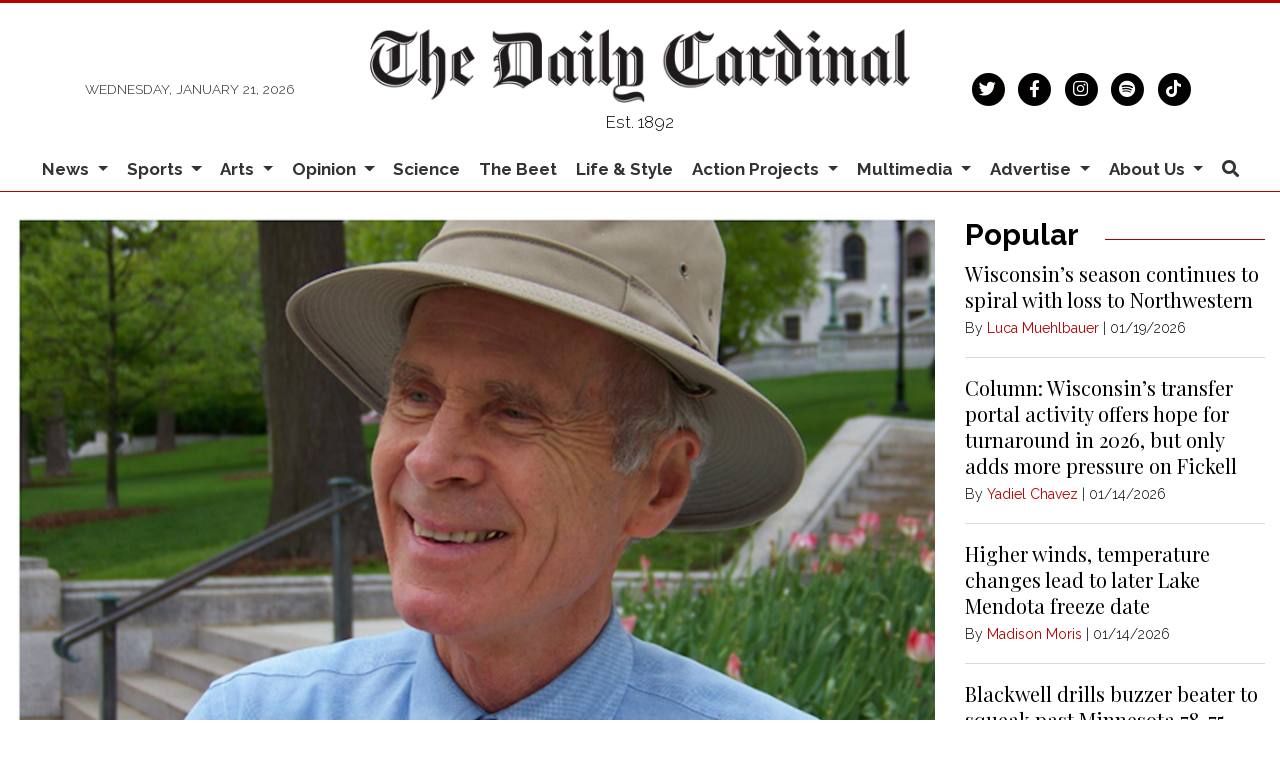

--- FILE ---
content_type: text/html; charset=UTF-8
request_url: https://www.dailycardinal.com/article/2022/09/amid-spotlight-on-secretary-of-state-races-doug-la-follette-talks-election-security-and-other-midterms-issues
body_size: 14485
content:
<!DOCTYPE html>
<html lang="en">
<!--
   _____ _   _                    _
  / ____| \ | |                  | |
 | (___ |  \| |_      _____  _ __| | _____
  \___ \| . ` \ \ /\ / / _ \| '__| |/ / __|
  ____) | |\  |\ V  V / (_) | |  |   <\__ \
 |_____/|_| \_| \_/\_/ \___/|_|  |_|\_\___/

SNworks - Solutions by The State News - http://getsnworks.com
-->
<head>
<meta charset="utf-8">
    <script type="text/javascript">var _sf_startpt=(new Date()).getTime();</script>

    <meta name="viewport" content="width=device-width">

    


                
<!-- CEO:STD-META -->


            	
                                                                        
    <title>Amid spotlight on secretary of state races, Doug La Follette talks election security, other midterms issues  - The Daily Cardinal</title>
<style>#__ceo-debug-message{display: none;}#__ceo-debug-message-open,#__ceo-debug-message-close{font-size: 18px;color: #333;text-decoration: none;position: absolute;top: 0;left: 10px;}#__ceo-debug-message-close{padding-right: 10px;}#__ceo-debug-message #__ceo-debug-message-open{display: none;}#__ceo-debug-message div{display: inline-block;}#__ceo-debug-message.message-collapse{width: 50px;}#__ceo-debug-message.message-collapse div{display: none;}#__ceo-debug-message.message-collapse #__ceo-debug-message-close{display: none;}#__ceo-debug-message.message-collapse #__ceo-debug-message-open{display: inline !important;}.__ceo-poll label{display: block;}ul.__ceo-poll{padding: 0;}.__ceo-poll li{list-style-type: none;margin: 0;margin-bottom: 5px;}.__ceo-poll [name="verify"]{opacity: 0.001;}.__ceo-poll .__ceo-poll-result{max-width: 100%;border-radius: 3px;background: #fff;position: relative;padding: 2px 0;}.__ceo-poll span{z-index: 10;padding-left: 4px;}.__ceo-poll .__ceo-poll-fill{padding: 2px 4px;z-index: 5;top: 0;background: #4b9cd3;color: #fff;border-radius: 3px;position: absolute;overflow: hidden;}.__ceo-flex-container{display: flex;}.__ceo-flex-container .__ceo-flex-col{flex-grow: 1;}.__ceo-table{margin: 10px 0;}.__ceo-table td{border: 1px solid #333;padding: 0 10px;}.text-align-center{text-align: center;}.text-align-right{text-align: right;}.text-align-left{text-align: left;}.__ceo-text-right:empty{margin-bottom: 1em;}article:not(.arx-content) .btn{font-weight: 700;}article:not(.arx-content) .float-left.embedded-media{padding: 0px 15px 15px 0px;}article:not(.arx-content) .align-center{text-align: center;}article:not(.arx-content) .align-right{text-align: right;}article:not(.arx-content) .align-left{text-align: left;}article:not(.arx-content) table{background-color: #f1f1f1;border-radius: 3px;width: 100%;border-collapse: collapse;border-spacing: 0;margin-bottom: 1.5rem;caption-side: bottom;}article:not(.arx-content) table th{text-align: left;padding: 0.5rem;border-bottom: 1px solid #ccc;}article:not(.arx-content) table td{padding: 0.5rem;border-bottom: 1px solid #ccc;}article:not(.arx-content) figure:not(.embedded-media)> figcaption{font-size: 0.8rem;margin-top: 0.5rem;line-height: 1rem;}</style>

    <meta name="description" content="With&#x20;secretary&#x20;of&#x20;state&#x20;elections&#x20;taking&#x20;center&#x20;stage&#x20;thanks&#x20;to&#x20;former&#x20;President&#x20;Donald&#x20;Trump&#x2019;s&#x20;unfounded&#x20;claims&#x20;of&#x20;voter&#x20;fraud&#x20;during&#x20;the&#x20;2020&#x20;elections,&#x20;the&#x20;once-sleepy&#x20;state&#x20;race&#x20;is&#x20;hotly&#x20;contested&#x20;this&#x20;fall.">

                <meta name="twitter:site" content="@@dailycardinal">     
        <meta property="og:url" content="https://www.dailycardinal.com/article/2022/09/amid-spotlight-on-secretary-of-state-races-doug-la-follette-talks-election-security-and-other-midterms-issues">     <meta property="og:type" content="article">
    <meta property="og:site_name" content="Amid&#x20;spotlight&#x20;on&#x20;secretary&#x20;of&#x20;state&#x20;races,&#x20;Doug&#x20;La&#x20;Follette&#x20;talks&#x20;election&#x20;security,&#x20;other&#x20;midterms&#x20;issues&#x20;&#x20;-&#x20;The&#x20;Daily&#x20;Cardinal">
    <meta property="og:title" content="Amid&#x20;spotlight&#x20;on&#x20;secretary&#x20;of&#x20;state&#x20;races,&#x20;Doug&#x20;La&#x20;Follette&#x20;talks&#x20;election&#x20;security,&#x20;other&#x20;midterms&#x20;issues&#x20;">     <meta property="og:description" content="With&#x20;secretary&#x20;of&#x20;state&#x20;elections&#x20;taking&#x20;center&#x20;stage&#x20;thanks&#x20;to&#x20;former&#x20;President&#x20;Donald&#x20;Trump&#x2019;s&#x20;unfounded&#x20;claims&#x20;of&#x20;voter&#x20;fraud&#x20;during&#x20;the&#x20;2020&#x20;elections,&#x20;the&#x20;once-sleepy&#x20;state&#x20;race&#x20;is&#x20;hotly&#x20;contested&#x20;this&#x20;fall.">             <meta name="twitter:card" content="summary_large_image">


    
                                        
                    <meta property="og:image" content="https://snworksceo.imgix.net/car/ba9f055b-6586-4351-9f6b-653eb3828472.sized-1000x1000.png?w=800&amp;h=600">          <meta property="og:image:width" content="800">         <meta property="og:image:height" content="600">     
			<meta name="robots" content="noindex, nofollow, max-image-preview:large">
    
    <script type="application/ld+json">
          {
            "@context": "http://schema.org",
            "@type": "NewsArticle",
            "headline": "Amid spotlight on secretary of state races, Doug La Follette talks election security, other midterms issues ",
            "url": "https://www.dailycardinal.com/article/2022/09/amid-spotlight-on-secretary-of-state-races-doug-la-follette-talks-election-security-and-other-midterms-issues",
                            "thumbnailUrl": "https://snworksceo.imgix.net/car/ba9f055b-6586-4351-9f6b-653eb3828472.sized-1000x1000.png?w=800",
                "image": "https://snworksceo.imgix.net/car/ba9f055b-6586-4351-9f6b-653eb3828472.sized-1000x1000.png?w=800",
                        "dateCreated": "2022-09-08T02:00:00-05:00",
            "articleSection": "News",
            "creator": ["Ian Wilder "],
            "author": ["Ian Wilder "],
            "keywords": ["News","top story","state news"]
          }
    </script>


        <!-- Google Tag Manager -->
    <script>(function(w,d,s,l,i){w[l]=w[l]||[];w[l].push({'gtm.start':
    new Date().getTime(),event:'gtm.js'});var f=d.getElementsByTagName(s)[0],
    j=d.createElement(s),dl=l!='dataLayer'?'&l='+l:'';j.async=true;j.src=
    'https://www.googletagmanager.com/gtm.js?id='+i+dl;f.parentNode.insertBefore(j,f);
    })(window,document,'script','dataLayer','GTM-KFRCQJ');</script>
    <!-- End Google Tag Manager -->

    <link href="https://fonts.googleapis.com/css2?family=Bebas+Neue&family=Playfair+Display:wght@400;700&family=Raleway:wght@300;400;700&display=swap" rel="stylesheet">
    <link rel="stylesheet" href="https://stackpath.bootstrapcdn.com/bootstrap/4.3.1/css/bootstrap.min.css" integrity="sha384-ggOyR0iXCbMQv3Xipma34MD+dH/1fQ784/j6cY/iJTQUOhcWr7x9JvoRxT2MZw1T" crossorigin="anonymous">
    <link rel="stylesheet" href="https://pro.fontawesome.com/releases/v5.15.4/css/solid.css" integrity="sha384-2aj01VFITmYatwqdIKc7PHVmhLqFnnkVCilBk0Uj/fGoczNJXKvV45XlyHr/HU9g" crossorigin="anonymous">
    <link rel="stylesheet" href="https://pro.fontawesome.com/releases/v5.15.4/css/regular.css" integrity="sha384-sDvgA98ePLM7diZOYxIrDEITlUxoFxdt0CPuqjdLr/w62pPuOc73uFoigWEnVpDa" crossorigin="anonymous">
    <link rel="stylesheet" href="https://pro.fontawesome.com/releases/v5.15.4/css/brands.css" integrity="sha384-Q9/9nfR6hUHbM3NjqxA59j5l/9c23JjwDDuPsV5SKplBvgLpFDtJmukyC2oCwp28" crossorigin="anonymous">
    <link rel="stylesheet" href="https://pro.fontawesome.com/releases/v5.15.4/css/fontawesome.css" integrity="sha384-ig3RKyui4sECvuz+WE8EmFYy7sjRvEvy82mmhfV7ljRieb+0f8eEZKxHv2KC0+io" crossorigin="anonymous">

    
    <link rel="apple-touch-icon" sizes="57x57" href="https://d2cmkzs15gh0fk.cloudfront.net/e74b9eb5ab205e7326b286f40dc26885/dist/img/favicons/apple-touch-icon-57x57.png">
<link rel="apple-touch-icon" sizes="60x60" href="https://d2cmkzs15gh0fk.cloudfront.net/e74b9eb5ab205e7326b286f40dc26885/dist/img/favicons/apple-touch-icon-60x60.png">
<link rel="apple-touch-icon" sizes="72x72" href="https://d2cmkzs15gh0fk.cloudfront.net/e74b9eb5ab205e7326b286f40dc26885/dist/img/favicons/apple-touch-icon-72x72.png">
<link rel="apple-touch-icon" sizes="76x76" href="https://d2cmkzs15gh0fk.cloudfront.net/e74b9eb5ab205e7326b286f40dc26885/dist/img/favicons/apple-touch-icon-76x76.png">
<link rel="apple-touch-icon" sizes="114x114" href="https://d2cmkzs15gh0fk.cloudfront.net/e74b9eb5ab205e7326b286f40dc26885/dist/img/favicons/apple-touch-icon-114x114.png">
<link rel="apple-touch-icon" sizes="120x120" href="https://d2cmkzs15gh0fk.cloudfront.net/e74b9eb5ab205e7326b286f40dc26885/dist/img/favicons/apple-touch-icon-120x120.png">
<link rel="apple-touch-icon" sizes="144x144" href="https://d2cmkzs15gh0fk.cloudfront.net/e74b9eb5ab205e7326b286f40dc26885/dist/img/favicons/apple-touch-icon-144x144.png">
<link rel="apple-touch-icon" sizes="152x152" href="https://d2cmkzs15gh0fk.cloudfront.net/e74b9eb5ab205e7326b286f40dc26885/dist/img/favicons/apple-touch-icon-152x152.png">
<link rel="apple-touch-icon" sizes="180x180" href="https://d2cmkzs15gh0fk.cloudfront.net/e74b9eb5ab205e7326b286f40dc26885/dist/img/favicons/apple-touch-icon-180x180.png">
<link rel="icon" type="image/png" sizes="192x192" href="https://d2cmkzs15gh0fk.cloudfront.net/e74b9eb5ab205e7326b286f40dc26885/dist/img/favicons/android-icon-192x192.png">
<link rel="icon" type="image/png" sizes="32x32" href="https://d2cmkzs15gh0fk.cloudfront.net/e74b9eb5ab205e7326b286f40dc26885/dist/img/favicons/favicon-32x32.png">
<link rel="icon" type="image/png" sizes="96x96" href="https://d2cmkzs15gh0fk.cloudfront.net/e74b9eb5ab205e7326b286f40dc26885/dist/img/favicons/favicon-96x96.png">
<link rel="icon" type="image/png" sizes="16x16" href="https://d2cmkzs15gh0fk.cloudfront.net/e74b9eb5ab205e7326b286f40dc26885/dist/img/favicons/favicon-16x16.png">
<link rel="manifest" href="https://d2cmkzs15gh0fk.cloudfront.net/e74b9eb5ab205e7326b286f40dc26885/dist/img/favicons/manifest.json">
<meta name="msapplication-TileColor" content="#ffffff">
<meta name="msapplication-TileImage" content="https://d2cmkzs15gh0fk.cloudfront.net/e74b9eb5ab205e7326b286f40dc26885/dist/img/favicons/ms-icon-144x144.png">
<meta name="theme-color" content="#ffffff">

            <link rev="canonical" type="text/html" href="https://www.dailycardinal.com/article/2022/09/amid-spotlight-on-secretary-of-state-races-doug-la-follette-talks-election-security-and-other-midterms-issues">
    <link rel="alternate shorter" type="text/html" href="">

    <link rel="stylesheet" type="text/css" media="screen, print" href="https://d2cmkzs15gh0fk.cloudfront.net/e74b9eb5ab205e7326b286f40dc26885/dist/css/master.css">
    <link rel="stylesheet" type="text/css" media="print" href="https://d2cmkzs15gh0fk.cloudfront.net/e74b9eb5ab205e7326b286f40dc26885/dist/css/print.css">

    <link href="https://vjs.zencdn.net/7.5.4/video-js.css" rel="stylesheet">
    <link href="https://unpkg.com/@videojs/themes@1/dist/forest/index.css" rel="stylesheet">
    <script src="https://vjs.zencdn.net/7.5.4/video.js"></script>

    <script type="text/javascript">
  var googletag = googletag || {};
  googletag.cmd = googletag.cmd || [];
  (function() {
    var gads = document.createElement('script');
    gads.async = true;
    gads.type = 'text/javascript';
    var useSSL = 'https:' == document.location.protocol;
    gads.src = (useSSL ? 'https:' : 'http:') +
      '//www.googletagservices.com/tag/js/gpt.js';
    var node = document.getElementsByTagName('script')[0];
    node.parentNode.insertBefore(gads, node);
  })();
</script>

<script type="text/javascript">
  googletag.cmd.push(function() {
    googletag.defineSlot('/34877481/CAR_banner-1', [468, 60], 'div-gpt-ad-1452879162799-0').addService(googletag.pubads());
    googletag.defineSlot('/34877481/CAR_banner-2', [468, 60], 'div-gpt-ad-1452879162799-1').addService(googletag.pubads());
    googletag.defineSlot('/34877481/CAR_leaderboard-1', [[728, 90], [970, 90]], 'div-gpt-ad-1487785626542-0').addService(googletag.pubads());
    googletag.defineSlot('/34877481/CAR_leaderboard-2', [728, 90], 'div-gpt-ad-1487785920382-0').addService(googletag.pubads());
    googletag.defineSlot('/34877481/CAR_leaderboard-3', [728, 90], 'div-gpt-ad-1487785920382-1').addService(googletag.pubads());
    googletag.defineSlot('/34877481/CAR_mobileleaderboard-1', [320, 50], 'div-gpt-ad-1452879162799-5').addService(googletag.pubads());
    googletag.defineSlot('/34877481/CAR_rectangle-1', [300, 250], 'div-gpt-ad-1452879162799-6').addService(googletag.pubads());
    googletag.defineSlot('/34877481/CAR_rectangle-2', [300, 250], 'div-gpt-ad-1452879162799-7').addService(googletag.pubads());
    googletag.pubads().enableSingleRequest();
    googletag.pubads().collapseEmptyDivs();
    googletag.enableServices();
  });
</script>

<!-- Flytedesk Digital --> <script type="text/javascript"> (function (w, d, s, p) { let f = d.getElementsByTagName(s)[0], j = d.createElement(s); j.id = 'flytedigital'; j.async = true; j.src = 'https://digital.flytedesk.com/js/head.js#' + p; f.parentNode.insertBefore(j, f); })(window, document, 'script', '8b8316f7-fc49-46c0-8218-b8205b5d3e06'); </script> <!-- End Flytedesk Digital -->
</head>

<body class="article">
        <!-- Google Tag Manager (noscript) -->
    <noscript><iframe src="https://www.googletagmanager.com/ns.html?id=GTM-KFRCQJ" height="0" width="0" style="display:none;visibility:hidden"></iframe></noscript>
    <!-- End Google Tag Manager (noscript) -->
    <div class="skip-content">
        <span class="d-inline-block bg-white">Skip to <a href="#main-content" tabindex="0">Content</a>, <a href="#dockedNavContainer" tabindex="0">Navigation</a>, or <a href="#main-footer" tabindex="0">Footer</a>.</span>
    </div>

    <header class="pt-4 border-top border-primary-color border-3">
    <div class="container">
        <div class="row align-items-center">
            <div class="col-12 col-md-4 col-lg-6 order-1 order-md-2">
                <a href="https://www.dailycardinal.com/"><img src="https://d2cmkzs15gh0fk.cloudfront.net/e74b9eb5ab205e7326b286f40dc26885/dist/img/dclogo.png" alt="The Daily Cardinal"></a>
                <span class="mt-2 mb-3 d-block text-center h6 font-weight-light font-sans">Est. 1892</span>
            </div>
            <div class="col-6 col-md-4 col-lg-3 order-2 order-md-1 text-center text-md-left d-none d-md-block">
                <small class="text-uppercase font-sans font-weight-light text-body">Wednesday, January 21, 2026</small>
            </div>
            <div class="col-6 col-md-4 col-lg-3 order-3 text-center text-md-right d-none d-md-block">
                <ul class="list-inline mb-0">
                    <li class="list-inline-item mx-0"><a href="https://twitter.com/dailycardinal" aria-label="Follow us on Twitter">
                        <span class="fa-stack">
                            <i class="fa fa-circle fa-stack-2x"></i>
                            <i class="fab fa-twitter fa-stack-1x text-white"></i>
                        </span>
                    </a></li>
                    <li class="list-inline-item mx-0"><a href="https://facebook.com/The-Daily-Cardinal-67904168706" aria-label="Follow us on Facebook">
                        <span class="fa-stack">
                            <i class="fa fa-circle fa-stack-2x"></i>
                            <i class="fab fa-facebook-f fa-stack-1x text-white"></i>
                        </span>
                    </a></li>
                    <li class="list-inline-item mx-0"><a href="https://instagram.com/dailycardinal" aria-label="Follow us on Instagram">
                        <span class="fa-stack">
                            <i class="fa fa-circle fa-stack-2x"></i>
                            <i class="fab fa-instagram fa-stack-1x text-white"></i>
                        </span>
                    </a></li>
                    <li class="list-inline-item mx-0"><a href="https://open.spotify.com/show/4XiN2QRnxYa3A3xlbuXbdD?si=zeYt2Gh1RsGAQk2g2G5ccA" aria-label="Listen on Spotify">
                        <span class="fa-stack">
                            <i class="fa fa-circle fa-stack-2x"></i>
                            <i class="fab fa-spotify fa-stack-1x text-white"></i>
                        </span>
                    </a></li>
                    <li class="list-inline-item mx-0"><a href="https://www.tiktok.com/@dailycardinal" aria-label="Follow us on TikTok">
                        <span class="fa-stack">
                            <i class="fa fa-circle fa-stack-2x"></i>
                            <i class="fab fa-tiktok fa-stack-1x text-white"></i>
                        </span>
                    </a></li>
                </ul>
            </div>
        </div>
    </div>
</header>
    
                                                                


<div id="dockedNavContainer">
    <nav class="navbar navbar-expand-lg navbar-light py-0" id="mainNavbar">
        <div class="container-fluid max-width">
            <button class="navbar-toggler border-0" type="button" data-toggle="collapse" data-target="#mainNavbarContent">
                <i class="fas fa-bars text-body"></i>
            </button>
            <a href="https://www.dailycardinal.com/" class="d-block mx-auto d-lg-none pr-4 py-2"><img src="https://d2cmkzs15gh0fk.cloudfront.net/e74b9eb5ab205e7326b286f40dc26885/dist/img/dc-short.png" style="max-width:40px;" class="home-link-mobile" alt="The Daily Cardinal"></a>
            <form method="get" action="https://www.dailycardinal.com/search" class="d-none w-100" role="search">
                <input type="hidden" name="a" value="1">
                <input type="hidden" name="o" value="date">
                <input type="search" name="s" class="form-control form-control-sm" placeholder="Search The Daily Cardinal">
            </form>
            <a class="d-lg-none text-center" href="https://www.dailycardinal.com/search?a=1&amp;o=date" aria-label="Search The Daily Cardinal">
                <i class="fas fa-search text-body"></i>
            </a>
            <div class="collapse navbar-collapse font-sans" id="mainNavbarContent">
                <ul class="navbar-nav mx-auto justify-content-between w-100 align-items-center">
                    <li class="navbar-item d-none d-lg-flex"><a class="nav-link home-link px-0 py-1" href="https://www.dailycardinal.com/"><img src="https://d2cmkzs15gh0fk.cloudfront.net/e74b9eb5ab205e7326b286f40dc26885/dist/img/dc-short.png" alt="The Daily Cardinal" style="max-width:50px;"></a></li>
                                                                        <li class="navbar-item dropdown text-center" id="newsDropdownContainer">
                                <a class="nav-link dropdown-toggle" href="https://www.dailycardinal.com/section/news" id="navbarDropdownNews" role="button" data-toggle="dropdown" aria-haspopup="true" aria-expanded="false">
                                    News
                                </a>
                                <div class="dropdown-menu" aria-labelledby="navbarDropdownNews">
                                                                            <a class="dropdown-item" href="https://www.dailycardinal.com/section/uw-madison">UW Madison</a>
                                                                            <a class="dropdown-item" href="https://www.dailycardinal.com/section/city">City</a>
                                                                            <a class="dropdown-item" href="https://www.dailycardinal.com/section/state-news">State</a>
                                                                            <a class="dropdown-item" href="https://www.dailycardinal.com/section/in-depth">In Depth</a>
                                                                    </div>
                            </li>
                                                                                                <li class="navbar-item dropdown text-center" id="sportsDropdownContainer">
                                <a class="nav-link dropdown-toggle" href="https://www.dailycardinal.com/section/sports" id="navbarDropdownSports" role="button" data-toggle="dropdown" aria-haspopup="true" aria-expanded="false">
                                    Sports
                                </a>
                                <div class="dropdown-menu" aria-labelledby="navbarDropdownSports">
                                                                            <a class="dropdown-item" href="https://www.dailycardinal.com/section/football">Football</a>
                                                                            <a class="dropdown-item" href="https://www.dailycardinal.com/section/mens-basketball">Men&#039;s Basketball</a>
                                                                            <a class="dropdown-item" href="https://www.dailycardinal.com/section/womens-basketball">Women&#039;s Basketball</a>
                                                                            <a class="dropdown-item" href="https://www.dailycardinal.com/section/mens-hockey">Men&#039;s Hockey</a>
                                                                            <a class="dropdown-item" href="https://www.dailycardinal.com/section/womens-hockey">Women&#039;s Hockey</a>
                                                                            <a class="dropdown-item" href="https://www.dailycardinal.com/section/volleyball">Volleyball</a>
                                                                            <a class="dropdown-item" href="https://www.dailycardinal.com/section/softball">Softball</a>
                                                                            <a class="dropdown-item" href="https://www.dailycardinal.com/section/mens-tennis">Men&#039;s Tennis</a>
                                                                            <a class="dropdown-item" href="https://www.dailycardinal.com/section/womens-tennis">Women&#039;s Tennis</a>
                                                                            <a class="dropdown-item" href="https://www.dailycardinal.com/section/swim-and-dive">Swim and Dive</a>
                                                                            <a class="dropdown-item" href="https://www.dailycardinal.com/section/mens-soccer">Men&#039;s Soccer</a>
                                                                            <a class="dropdown-item" href="https://www.dailycardinal.com/section/womens-soccer">Women&#039;s Soccer</a>
                                                                            <a class="dropdown-item" href="https://www.dailycardinal.com/section/track-and-field">Track and Field</a>
                                                                            <a class="dropdown-item" href="https://www.dailycardinal.com/section/columnists">Columnists</a>
                                                                    </div>
                            </li>
                                                                                                <li class="navbar-item dropdown text-center" id="artsDropdownContainer">
                                <a class="nav-link dropdown-toggle" href="https://www.dailycardinal.com/section/arts" id="navbarDropdownArts" role="button" data-toggle="dropdown" aria-haspopup="true" aria-expanded="false">
                                    Arts
                                </a>
                                <div class="dropdown-menu" aria-labelledby="navbarDropdownArts">
                                                                            <a class="dropdown-item" href="https://www.dailycardinal.com/section/Movies">Movies</a>
                                                                            <a class="dropdown-item" href="https://www.dailycardinal.com/section/tv">Television</a>
                                                                            <a class="dropdown-item" href="https://www.dailycardinal.com/section/concerts">Concerts</a>
                                                                            <a class="dropdown-item" href="https://www.dailycardinal.com/section/record-routines">Albums</a>
                                                                            <a class="dropdown-item" href="https://www.dailycardinal.com/section/theater">Performing Arts</a>
                                                                            <a class="dropdown-item" href="https://www.dailycardinal.com/section/videogames">Video Games</a>
                                                                            <a class="dropdown-item" href="https://www.dailycardinal.com/section/other">Other</a>
                                                                    </div>
                            </li>
                                                                                                <li class="navbar-item dropdown text-center" id="opinionDropdownContainer">
                                <a class="nav-link dropdown-toggle" href="https://www.dailycardinal.com/section/opinion" id="navbarDropdownOpinion" role="button" data-toggle="dropdown" aria-haspopup="true" aria-expanded="false">
                                    Opinion
                                </a>
                                <div class="dropdown-menu" aria-labelledby="navbarDropdownOpinion">
                                                                            <a class="dropdown-item" href="https://www.dailycardinal.com/section/editorial-board">Editorial Board</a>
                                                                            <a class="dropdown-item" href="https://www.dailycardinal.com/section/analysis">Analysis</a>
                                                                    </div>
                            </li>
                                                                                                <li class="navbar-item"><a id="navbar-item-science" class="nav-link" href="https://www.dailycardinal.com/section/science" title="Science">Science</a></li>
                                                                                                <li class="navbar-item"><a id="navbar-item-beet" class="nav-link" href="https://www.dailycardinal.com/section/beet" title="The&#x20;Beet">The Beet</a></li>
                                                                                                <li class="navbar-item"><a id="navbar-item-lifestyle" class="nav-link" href="https://www.dailycardinal.com/section/lifestyle" title="Life&#x20;&amp;&#x20;Style">Life & Style</a></li>
                                                                                                <li class="navbar-item dropdown text-center" id="projectsDropdownContainer">
                                <a class="nav-link dropdown-toggle" href="https://www.dailycardinal.com/#" id="navbarDropdownProjects" role="button" data-toggle="dropdown" aria-haspopup="true" aria-expanded="false">
                                    Action Projects
                                </a>
                                <div class="dropdown-menu" aria-labelledby="navbarDropdownProjects">
                                                                            <a class="dropdown-item" href="https://www.dailycardinal.com/projects/ai-issue">The AI Issue</a>
                                                                            <a class="dropdown-item" href="https://www.dailycardinal.com/projects/immigration">Uncertain Horizons: Immigration in Wisconsin</a>
                                                                            <a class="dropdown-item" href="https://www.dailycardinal.com/projects/the-democracy-issue">The Democracy Issue</a>
                                                                            <a class="dropdown-item" href="https://www.dailycardinal.com/projects/connection-issue">The Connection Issue</a>
                                                                            <a class="dropdown-item" href="https://www.dailycardinal.com/projects/the-diy-issue">The DIY Issue</a>
                                                                            <a class="dropdown-item" href="https://www.dailycardinal.com/projects/labor">The Labor Issue</a>
                                                                            <a class="dropdown-item" href="https://www.dailycardinal.com/projects/drugs">The Drug Issue</a>
                                                                            <a class="dropdown-item" href="https://www.dailycardinal.com/projects/identity">The Identity Issue</a>
                                                                            <a class="dropdown-item" href="https://www.dailycardinal.com/projects/our-impact-the-student-living-issue">Our Impact: The Student Living Issue</a>
                                                                            <a class="dropdown-item" href="https://www.dailycardinal.com/projects/wealth-and-poverty">Wealth and Poverty</a>
                                                                            <a class="dropdown-item" href="https://www.dailycardinal.com/projects/politics-and-protest">Politics and Protest</a>
                                                                            <a class="dropdown-item" href="https://www.dailycardinal.com/projects/covid-19">Coronavirus Coverage</a>
                                                                            <a class="dropdown-item" href="https://www.dailycardinal.com/projects/evolving-education">Evolving Education</a>
                                                                            <a class="dropdown-item" href="https://www.dailycardinal.com/projects/disability">What&#039;s In a Name? The Disability Issue</a>
                                                                            <a class="dropdown-item" href="https://www.dailycardinal.com/projects/greener-future">Greener Future</a>
                                                                            <a class="dropdown-item" href="https://www.dailycardinal.com/projects/persistence-the-womens-issue">Persistence: The Women&#039;s Issue</a>
                                                                    </div>
                            </li>
                                                                                                <li class="navbar-item dropdown text-center" id="multimediaDropdownContainer">
                                <a class="nav-link dropdown-toggle" href="https://www.dailycardinal.com/multimedia" id="navbarDropdownMultimedia" role="button" data-toggle="dropdown" aria-haspopup="true" aria-expanded="false">
                                    Multimedia
                                </a>
                                <div class="dropdown-menu" aria-labelledby="navbarDropdownMultimedia">
                                                                            <a class="dropdown-item" href="https://www.dailycardinal.com/section/cardinal-call">Podcast: Cardinal Call</a>
                                                                            <a class="dropdown-item" href="https://www.dailycardinal.com/section/podcast-sports">Podcast: Cardinal Sports</a>
                                                                            <a class="dropdown-item" href="https://www.dailycardinal.com/section/cardinality">Podcast: Cardinality</a>
                                                                            <a class="dropdown-item" href="https://www.dailycardinal.com/section/podcast-others">Podcast: Others</a>
                                                                            <a class="dropdown-item" href="https://www.dailycardinal.com/page/podcast-archive">Podcast Archive</a>
                                                                            <a class="dropdown-item" href="https://www.dailycardinal.com/gallery">Slideshows</a>
                                                                            <a class="dropdown-item" href="https://www.dailycardinal.com/multimedia/video">Video</a>
                                                                    </div>
                            </li>
                                                                                                <li class="navbar-item dropdown text-center" id="advertiseDropdownContainer">
                                <a class="nav-link dropdown-toggle" href="https://www.dailycardinal.com/#" id="navbarDropdownAdvertise" role="button" data-toggle="dropdown" aria-haspopup="true" aria-expanded="false">
                                    Advertise
                                </a>
                                <div class="dropdown-menu" aria-labelledby="navbarDropdownAdvertise">
                                                                            <a class="dropdown-item" href="https://www.dailycardinal.com/page/advertise">Advertising Information</a>
                                                                            <a class="dropdown-item" href="https://www.dailycardinal.com/section/advertising-blog">Advertising Blog</a>
                                                                    </div>
                            </li>
                                                                                                <li class="navbar-item dropdown text-center" id="about-usDropdownContainer">
                                <a class="nav-link dropdown-toggle" href="https://www.dailycardinal.com/page/about-us" id="navbarDropdownAbout-Us" role="button" data-toggle="dropdown" aria-haspopup="true" aria-expanded="false">
                                    About Us
                                </a>
                                <div class="dropdown-menu" aria-labelledby="navbarDropdownAbout-Us">
                                                                            <a class="dropdown-item" href="https://www.dailycardinal.com/page/staff">Meet the Flock</a>
                                                                            <a class="dropdown-item" href="https://www.dailycardinal.com/page/join-us">Join the Flock</a>
                                                                            <a class="dropdown-item" href="https://www.dailycardinal.com/page/membership">Cardinal Wings</a>
                                                                    </div>
                            </li>
                                                                                                <li class="navbar-item d-none d-lg-block"><a id="navbar-item-search" class="nav-link" href="https://www.dailycardinal.com/search?a=1" title="" aria-label="Search The Daily Cardinal"><i class="fas fa-search"></i></a></li>
                                                            </ul>
            </div>
        </div>
    </nav>
</div>

    <div class="mt-4">
        <!-- START gryphon/ads/placement-d.tpl -->
<div class="ad leaderboard text-center d-none d-md-block">
            <!-- /34877481/CAR_leaderboard-1 -->
        <div id="div-gpt-ad-1487785626542-0">
        <script>
        googletag.cmd.push(function() { googletag.display('div-gpt-ad-1487785626542-0'); });
        </script>
        </div>

    </div>
<!-- END gryphon/ads/placement-d.tpl -->
    </div>

    <div id="main-content">
        <!-- START gryphon/article/main.tpl -->


    
<div class="container-fluid max-width my-4">
    <div class="row">
        <div class="col">
            <article class="full-article">
                                    <figure class="dom-art-container mb-4 bg-gray">
                                                    <img src="https://snworksceo.imgix.net/car/ba9f055b-6586-4351-9f6b-653eb3828472.sized-1000x1000.png?w=1000&amp;dpr=2" alt="oink.png" class="w-100">
                                                <div class="domphoto-caption mt-2 text-left px-1 pb-1">
                            <p>Photo Courtesy of Wisconsin Secretary of State Doug La Follette</p>

                            
                        </div>
                    </figure>
                                <div class="kicker"><span class="kicker"><a href="https://www.dailycardinal.com/section/state-news">STATE NEWS</a></span></div>

                <h1>Amid spotlight on secretary of state races, Doug La Follette talks election security, other midterms issues </h1>
                                    <h2 class="mt-2">The Daily Cardinal sat down with Wisconsin secretary of state Doug La Follette to find out why the once-sleepy state race is hotly contested this fall.</h2>
                
                                    <div class="row  mt-4 mb-0 mb-md-4">
                        <div class="col-12 col-md-6">
                            <aside class="author-name">
                                        
    
                                    
            By <a href="https://www.dailycardinal.com/staff/ian-wilder">Ian Wilder </a>
            
                                <ul class="list-inline d-inline">
                                    </ul>

                                    
                                <div class="mt-1">
                                    <span class="can-localize">September 8, 2022 | 2:00am CDT</span>
                                </div>
                            </aside>
                        </div>
                        <div class="col-12 col-md-6 d-md-none text-left text-md-right d-print-none">
                            <ul class="social-links list-unsyled list-inline mt-4 mt-md-0">
                                <li class="list-inline-item"><a href="http://www.facebook.com/sharer.php?u=https://www.dailycardinal.com/article/2022/09/amid-spotlight-on-secretary-of-state-races-doug-la-follette-talks-election-security-and-other-midterms-issues" target="_blank" class="sends-events" data-ga-category="Share" data-ga-action="click" data-ga-label="facebook" data-ga-value="CURL"><i class="fab fa-facebook"></i></a></li>
                                <li class="list-inline-item"><a href="http://twitter.com/intent/tweet?url=https://www.dailycardinal.com/article/2022/09/amid-spotlight-on-secretary-of-state-races-doug-la-follette-talks-election-security-and-other-midterms-issues&amp;text=Amid spotlight on secretary of state races, Doug La Follette talks election security, other midterms issues " target="_blank" class="sends-events" data-ga-category="Share" data-ga-action="click" data-ga-label="twitter" data-ga-value="CURL"><i class="fab fa-twitter"></i></a></li>
                                                                <li class="list-inline-item"><a href="mailto:?subject=Amid%20spotlight%20on%20secretary%20of%20state%20races%2C%20Doug%20La%20Follette%20talks%20election%20security%2C%20other%20midterms%20issues%20%20|%20The%20Daily%20Cardinal&amp;message=Check%20out%20this%20article%20from%20The%20Daily%20Cardinal%3A%20https%3A%2F%2Fwww.dailycardinal.com%2Farticle%2F2022%2F09%2Famid-spotlight-on-secretary-of-state-races-doug-la-follette-talks-election-security-and-other-midterms-issues" class="sends-events" data-ga-category="Share" data-ga-action="click" data-ga-label="email" data-ga-value="CURL"><i class="fa fa-envelope"></i></a></li>
                                <li class="list-inline-item"><a href="#" onclick="window.print()" class="sends-events" data-ga-category="Share" data-ga-action="click" data-ga-label="facebook" data-ga-value="CURL"><i class="fas fa-print"></i></a></li>
                            </ul>
                        </div>
                    </div>
                
                
                <div class="row mb-5">
                    <div class="col-12 col-md-1 text-center d-none d-md-block">
                        <article class="full-article position-sticky sticky-top" style="top:60px;z-index:1;">
                            <ul class="social-links list-unstyled">
                                <li class="list-unstyled-item mb-2"><a href="http://www.facebook.com/sharer.php?u=https://www.dailycardinal.com/article/2022/09/amid-spotlight-on-secretary-of-state-races-doug-la-follette-talks-election-security-and-other-midterms-issues" target="_blank" class="sends-events" data-ga-category="Share" data-ga-action="click" data-ga-label="facebook" data-ga-value="CURL"><span class="fa-2x"><i class="fab fa-facebook"></i></span></a></li>
                                <li class="list-unstyled-item mb-2"><a href="http://twitter.com/intent/tweet?url=https://www.dailycardinal.com/article/2022/09/amid-spotlight-on-secretary-of-state-races-doug-la-follette-talks-election-security-and-other-midterms-issues&amp;text=Amid spotlight on secretary of state races, Doug La Follette talks election security, other midterms issues " target="_blank" class="sends-events" data-ga-category="Share" data-ga-action="click" data-ga-label="twitter" data-ga-value="CURL"><span class="fa-2x"><i class="fab fa-twitter"></i></span></a></li>
                                                                <li class="list-unstyled-item mb-2"><a href="mailto:?subject=Amid%20spotlight%20on%20secretary%20of%20state%20races%2C%20Doug%20La%20Follette%20talks%20election%20security%2C%20other%20midterms%20issues%20%20|%20The%20Daily%20Cardinal&amp;message=Check%20out%20this%20article%20from%20The%20Daily%20Cardinal%3A%20https%3A%2F%2Fwww.dailycardinal.com%2Farticle%2F2022%2F09%2Famid-spotlight-on-secretary-of-state-races-doug-la-follette-talks-election-security-and-other-midterms-issues" class="sends-events" data-ga-category="Share" data-ga-action="click" data-ga-label="email" data-ga-value="CURL"><span class="fa-2x"><i class="fas fa-envelope"></i></span></a></li>
                                <li class="list-unstyled-item mb-2"><a href="#" onclick="window.print()" class="sends-events" data-ga-category="Share" data-ga-action="click" data-ga-label="facebook" data-ga-value="CURL"><span class="fa-2x"><i class="fas fa-print"></i></span></a></li>
                            </ul>
                        </article>
                    </div>
                    <div class="col">
                        <div class="article-content w-100 my-4">
                                                            <p>As one of Wisconsin’s highest elected positions, you wouldn’t expect the Secretary of State’s office to be tucked away in the basement. But for years, Secretary of State Doug La Follette and his two staff completed the few duties they had left underground, far from the grandeur of the Capitol’s main floors.</p>
<p>At age 82, La Follette is one of Wisconsin’s oldest politicians. He has a long public service career, first running for the U.S. House of Representatives in 1970, then being elected to serve as a state senator from 1972 to 1974 before becoming secretary of state. He’s occupied the office for <a href="https://douglafollette.com/bio" target="_self"><u>44 years</u></a> and is seeking another four-year term this November.</p>

                                <div class="d-block d-md-none inline-ad my-4 mr-0 mr-md-4 text-center d-print-none">
                                    <!-- START gryphon/ads/placement-d.tpl -->
<div class="ad rectangle text-center">
        <!-- /34877481/CAR_rectangle-1 -->
    <div id="div-gpt-ad-1452879162799-6" style="height:250px; width:300px;">
    <script type="text/javascript">
    googletag.cmd.push(function() { googletag.display('div-gpt-ad-1452879162799-6'); });
    </script>
    </div>    </div>
<!-- END gryphon/ads/placement-d.tpl -->
                                </div>

                                <p>La Follette’s name is one of the most recognizable in Wisconsin politics thanks to Robert "Fighting Bob" La Follette, a former governor and U.S. Senator who built Wisconsin’s progressive reputation in the early 20th century. He’s not entirely sure, but Doug La Follette’s research says he is a “first cousin, twice-removed” to Robert La Follette.</p>
<p>Doug La Follette has seen his role diminish during his tenure as secretary – a trend that explains his basement office. His role is largely <a href="https://sos.wi.gov/"><u>limited</u></a> to authenticating official state documents and other bureaucratic tasks.</p>
<p>“I can do the office with both hands tied behind my back, and it’s not a very exciting thing if you like to do stuff,” La Follette <a href="https://www.washingtonpost.com/magazine/2022/02/28/secretary-of-state/"><u>told the Washington Post</u></a> earlier this year.</p>
<p>But with secretary of state elections taking center stage thanks to former President Donald Trump’s unfounded claims of voter fraud during the 2020 elections, what’s normally a sleepy election is coming alive in Wisconsin.</p>
<p>“Look what happened in the last election. There were serious efforts to convince [election officials] in Georgia, Arizona, Michigan, Pennsylvania and Wisconsin,” La Follette said, recalling Trump’s attempt to overturn the legitimate 2020 election. “Fortunately, those secretaries of state [and Wisconsin’s commission] resisted that. That’s why it’s a bad idea to have an elected person in charge.”</p>
<p><strong>History of the office</strong></p>

                                <div class="d-block d-md-none inline-ad my-4 mr-0 mr-md-4 text-center d-print-none">
                                    <!-- START gryphon/ads/placement-d.tpl -->
<div class="ad rectangle text-center">
        <!-- /34877481/CAR_rectangle-2 -->
    <div id="div-gpt-ad-1452879162799-7" style="height:250px; width:300px;">
    <script type="text/javascript">
    googletag.cmd.push(function() { googletag.display('div-gpt-ad-1452879162799-7'); });
    </script>
    </div>
    </div>
<!-- END gryphon/ads/placement-d.tpl -->
                                </div>

                                                                                                    <p>Before he ran for elected office, La Follette was an environmentalist and founder of the “Wisconsin’s Environmental Decade” advocacy group, now known as <a href="https://www.cleanwisconsin.org/"><u>Clean Wisconsin</u></a>. He originally ran for office to promote his passion for the environment in government.</p>
<p>“A lot of good things were happening in the ‘70s, so I thought the secretary of state’s office would be a statewide office where I'd be able to communicate with all the people in Wisconsin and talk about the important environmental issues which we had to deal with,” La Follette said.</p>
<p>By the time La Follette assumed the role in 1975, many of the office’s original responsibilities had already been shifted to other state agencies. The secretary still maintained ample power and a full staff of <a href="https://www.washingtonpost.com/magazine/2022/02/28/secretary-of-state/"><u>50 employees</u></a>, but that changed in the 1990s when then-Republican Gov. Tommy Thompson allocated much of the office’s powers to other state agencies.</p>
<p>La Follette says Thompson’s motivation was “not personal.”</p>
                                    <div class="d-none d-md-block my-4 bg-gray p-4">
    <div class="d-flex align-items-center justify-content-center">
<i class="fas fa-at fa-2x pr-2"></i> Enjoy what you're reading? Get content from The Daily Cardinal delivered to your inbox</div>
    <form action="https://dailycardinal.us15.list-manage.com/subscribe/post?u=3187e1ad2cf551e5879e25999&id=06c261125a" method="post" id="mc-embedded-subscribe-form" name="mc-embedded-subscribe-form" class="validate" target="_blank" novalidate="">
        <div class="d-flex align-items-center mt-4 mx-md-5">
            <label for="mce-EMAIL" class="form-label pr-2 sr-only">Email</label>
            <div class="flex-grow-1">
                <input type="email" value="" name="EMAIL" class="form-control " id="mce-EMAIL" placeholder="Your Email Address" required=""><div style="position: absolute; left: -8000px;" aria-hidden="true"><input type="text" name="b_3187e1ad2cf551e5879e25999_06c261125a" tabindex="-1" value=""></div>
            </div>
            <div class="">
                <input type="submit" value="Subscribe" name="subscribe" id="mc-embedded-subscribe" class="btn btn-primary font-weight-bold ml-2">
            </div>
        </div>

    </form>
</div>
                                
                                <p>“It was just his desire to accumulate power. He wanted to control everything,” La Follette said. “In fact, as a demonstration of that, he stripped away about 75% of the responsibility from the secretary of state.”</p>
<p>Now, Wisconsin’s secretary of state has the least amount of power among all states that directly elect the position, according to a 2021 <a href="https://issuu.com/csg.publications/docs/bos_2021_issuu"><u>Council of State Governments</u></a> report. La Follette does not see a clear path to restoring the office’s powers with the current Republican legislature.</p>
<p>“I think it's probably very unlikely because the Department of Financial Institution (DFI) exists,” La Follette said. “You'd have to break up DFI. I put together a proposal to do that, which I think is very reasonable, but I've not been successful at getting the Republicans to pass such a plan.”</p>
<p><strong>A ‘very important election’</strong></p>
<p>This year’s secretary of state election could have an outsized impact on the future of elections in Wisconsin.&nbsp;</p>
<p>La Follette’s opponent in the Nov. 8 election, Rep. Amy Loudenbeck (R-Clinton), has <a href="https://www.voteamywi.com/ideas/"><u>called</u></a> for election administration responsibilities to be transferred from the nonpartisan <a href="https://elections.wi.gov/about-the-wec"><u>Wisconsin Election Commission (WEC)</u></a> to the secretary’s office — a move La Follette called “a very bad idea.”</p>
<p>Republican Gov. Scott Walker created the WEC in 2016 after <a href="https://www.wpr.org/walker-signs-bills-scrapping-state-elections-board-overhauling-campaign-finance-rules"><u>signing a bill</u></a> that abolished the Government Accountability Board, Wisconsin’s previous nonpartisan elections and ethics board. Though the new WEC is partisan, it maintains a balance of three Republicans and three Democrats, each of whom are appointed to five-year terms.</p>
<p>But with Republicans accusing states of aiding voter fraud during the 2020 election despite lacking evidence, according to the <a href="https://www.newyorker.com/magazine/2022/08/01/will-wisconsins-republicans-make-voting-meaningless-or-just-difficult"><u>New Yorker</u></a>, the WEC is on the chopping block as part of a nationwide Republican push to gain control over state elections before the next presidential election in 2024.</p>
                                <p>La Follette worries Republicans could do “very radical things” if they win both the governor and secretary offices, including dismantling the WEC.&nbsp;</p>
<p>“If it’s a close election … [Republicans] can void the results and allow the legislature to make the decision, who could then change the election in favor of a different candidate, such as Mr. Trump, if he chooses to run,” La Follette explained.</p>
<p>Midterm election turnout is <a href="https://www.pewresearch.org/fact-tank/2014/07/24/voter-turnout-always-drops-off-for-midterm-elections-but-why/"><u>significantly</u></a> lower than turnout for presidential elections. But with the secretary of state and other offices playing a critical role in election security, La Follette believes it’s “critical” that Wisconsinites — especially young ones — vote this November.</p>
<p>“This is a very important election,” La Follette said. “Not only because of the secretary of state’s office… but also for Wisconsin, for many issues, whether it be educational funding, a women’s right to choose [or] many environmental issues.”</p>
                            
                            <div class="d-md-flex align-items-center my-4 bg-gray p-2 p-md-4">
    <div class="flex-grow-1">
        <div class="h4 font-sans font-weight-bold text-nowrap">Support your local paper</div>
        <a href="https://www.dailycardinal.com/page/donate" class="btn btn-primary btn-block text-uppercase"><i class="fab fa-paypal mr-2"></i><strong>Donate Today</strong></a>
    </div>
    <div class="ml-0 ml-md-5 mt-4 mt-md-0">
        <div class="font-sans text-small">
            The Daily Cardinal has been covering the University and Madison community since 1892. Please consider giving today.
        </div>
    </div>
</div>

                                
            <hr class="bg-gray">
        <div class="row"><div class="col">
<strong>Ian Wilder </strong><div class="font-italic"><p>Ian Wilder is a sports editor for The Daily Cardinal. He's covered the men’s hockey beat, and has written in-depth about state politics and features. Follow him on Twitter at <a href="https://twitter.com/IanWWilder">@IanWWilder</a>.</p></div>
</div></div>
    

                                                            <div class="my-4 d-print-none">
                                                    <div class="d-flex align-items-center">
        <div class="subheader h3 font-sans font-weight-bold">More</div>
        <hr class="ml-4 flex-grow-1 bg-primary-color">
    </div>


                                    <div class="row">
                                                                                    <div class="col-12 col-md mt-4 mt-md-0">
                                                        
    
            
            
        
                    
    <article class="art-above">

                <div class="row">
            <div class="col-4 pr-0 pr-md-3 col-md-12 ">
                                                        <div class="image-container mb-2 mb-md-0">
                                                    <a href="https://www.dailycardinal.com/article/2026/01/uw-news-you-missed-over-break" title="Here’s the UW news you missed over break"><img src="https://snworksceo.imgix.net/car/05658d08-8b84-43e6-9282-63d237becd7b.sized-1000x1000.jpg?w=1500&amp;ar=16%3A9&amp;fit=crop&amp;crop=faces&amp;facepad=3&amp;auto=format" class="dom-art-above-image w-100 d-block mx-auto" alt="25-12-3_Mintz_SnowPictures-4.jpg"></a>
                                                                                                                                                                                
                                            </div>
                                    
                            </div>
            <div class="col-8 col-md-12 ">
                
                <h4 class="headline has-photo mt-0 mt-md-2 mb-2"><a href="https://www.dailycardinal.com/article/2026/01/uw-news-you-missed-over-break" title="Here’s the UW news you missed over break">Here’s the UW news you missed over break</a></h4>

                
                            </div>
        </div>

        
    </article>

                                            </div>
                                                                                    <div class="col-12 col-md mt-4 mt-md-0">
                                                        
    
            
            
        
                    
    <article class="art-above">

                <div class="row">
            <div class="col-4 pr-0 pr-md-3 col-md-12 ">
                                                        <div class="image-container mb-2 mb-md-0">
                                                    <a href="https://www.dailycardinal.com/article/2026/01/wisconsins-season-continues-to-spiral-with-loss-to-northwestern" title=" Wisconsin’s season continues to spiral with loss to Northwestern"><img src="https://snworksceo.imgix.net/car/78ac96f3-329d-4d01-b504-384210a4206a.sized-1000x1000.jpg?w=1500&amp;ar=16%3A9&amp;fit=crop&amp;crop=faces&amp;facepad=3&amp;auto=format" class="dom-art-above-image w-100 d-block mx-auto" alt="wavphotography_wbasketball_wisco_10-27-22.jpg"></a>
                                                                                                                                                                                
                                            </div>
                                    
                            </div>
            <div class="col-8 col-md-12 ">
                
                <h4 class="headline has-photo mt-0 mt-md-2 mb-2"><a href="https://www.dailycardinal.com/article/2026/01/wisconsins-season-continues-to-spiral-with-loss-to-northwestern" title=" Wisconsin’s season continues to spiral with loss to Northwestern"> Wisconsin’s season continues to spiral with loss to Northwestern</a></h4>

                
                            </div>
        </div>

        
    </article>

                                            </div>
                                                                                    <div class="col-12 col-md mt-4 mt-md-0">
                                                        
    
            
            
        
                    
    <article class="art-above">

                <div class="row">
            <div class="col-4 pr-0 pr-md-3 col-md-12 ">
                                                        <div class="image-container mb-2 mb-md-0">
                                                    <a href="https://www.dailycardinal.com/article/2026/01/blackwell-drills-buzzer-beater-to-squeak-past-minnesota-78-75" title="Blackwell drills buzzer beater to squeak past Minnesota 78-75"><img src="https://snworksceo.imgix.net/car/91be2029-7c4e-4da5-aff6-7eabb3348008.sized-1000x1000.jpg?w=1500&amp;ar=16%3A9&amp;fit=crop&amp;crop=faces&amp;facepad=3&amp;auto=format" class="dom-art-above-image w-100 d-block mx-auto" alt="(25-11-07)_Piper_Mens_Basketball_Northern_Illinois-24.jpg"></a>
                                                                                                                                                                                
                                            </div>
                                    
                            </div>
            <div class="col-8 col-md-12 ">
                
                <h4 class="headline has-photo mt-0 mt-md-2 mb-2"><a href="https://www.dailycardinal.com/article/2026/01/blackwell-drills-buzzer-beater-to-squeak-past-minnesota-78-75" title="Blackwell drills buzzer beater to squeak past Minnesota 78-75">Blackwell drills buzzer beater to squeak past Minnesota 78-75</a></h4>

                
                            </div>
        </div>

        
    </article>

                                            </div>
                                                                            </div>
                                </div>
                            

                        </div>
                    </div>
                </div>
            </article>
        </div>

        

<div class="col-12 fixed-sidebar d-print-none">

    

            <div class="">
                            <div class="d-flex align-items-center">
        <div class="subheader h3 font-sans font-weight-bold">Popular</div>
        <hr class="ml-4 flex-grow-1 bg-primary-color">
    </div>



                                
            
        
    <article class="art-hed">
        <div class="h4"><a href="https://www.dailycardinal.com/article/2026/01/wisconsins-season-continues-to-spiral-with-loss-to-northwestern" title=" Wisconsin’s season continues to spiral with loss to Northwestern"> Wisconsin’s season continues to spiral with loss to Northwestern</a></div>
                    <div class="dateline">

                                                        By <a href="https://www.dailycardinal.com/staff/luca-muehlbauer">Luca Muehlbauer</a>
                                        |
                
                <span class="time-since">01/19/2026</span>
            </div>
                    </article>

                <hr class="bg-gray">
                                
            
        
    <article class="art-hed">
        <div class="h4"><a href="https://www.dailycardinal.com/article/2026/01/column-wisconsins-transfer-portal-activity-offers-hope-for-turnaround-in-2026-but-only-adds-more-pressure-on-fickell" title="Column: Wisconsin’s transfer portal activity offers hope for turnaround in 2026, but  only adds more pressure on Fickell ">Column: Wisconsin’s transfer portal activity offers hope for turnaround in 2026, but  only adds more pressure on Fickell </a></div>
                    <div class="dateline">

                                                        By <a href="https://www.dailycardinal.com/staff/yadiel-chavez">Yadiel Chavez</a>
                                        |
                
                <span class="time-since">01/14/2026</span>
            </div>
                    </article>

                <hr class="bg-gray">
                                
            
        
    <article class="art-hed">
        <div class="h4"><a href="https://www.dailycardinal.com/article/2026/01/higher-winds-temperature-changes-lead-to-later-lake-mendota-freeze-date" title="Higher winds, temperature changes lead to later Lake Mendota freeze date">Higher winds, temperature changes lead to later Lake Mendota freeze date</a></div>
                    <div class="dateline">

                                                        By <a href="https://www.dailycardinal.com/staff/madison-moris">Madison Moris</a>
                                        |
                
                <span class="time-since">01/14/2026</span>
            </div>
                    </article>

                <hr class="bg-gray">
                                
            
        
    <article class="art-hed">
        <div class="h4"><a href="https://www.dailycardinal.com/article/2026/01/blackwell-drills-buzzer-beater-to-squeak-past-minnesota-78-75" title="Blackwell drills buzzer beater to squeak past Minnesota 78-75">Blackwell drills buzzer beater to squeak past Minnesota 78-75</a></div>
                    <div class="dateline">

                                                        By <a href="https://www.dailycardinal.com/staff/aeron-hanson">Aeron Hanson</a>
                                        |
                
                <span class="time-since">01/16/2026</span>
            </div>
                    </article>

                <hr class="bg-gray">
                                
            
        
    <article class="art-hed">
        <div class="h4"><a href="https://www.dailycardinal.com/article/2026/01/badgers-sweep-alaska-anchorage-to-start-new-year" title="Badgers sweep Alaska Anchorage to start new year">Badgers sweep Alaska Anchorage to start new year</a></div>
                    <div class="dateline">

                                                        By <a href="https://www.dailycardinal.com/staff/haellie-opp">Haellie Opp</a>
                                        |
                
                <span class="time-since">01/16/2026</span>
            </div>
                    </article>

                <hr class="bg-gray">
                    </div>
        
            <div class="my-4 text-center">
            <!-- START gryphon/ads/placement-d.tpl -->
<div class="ad rectangle text-center">
        <!-- /34877481/CAR_rectangle-1 -->
    <div id="div-gpt-ad-1452879162799-6" style="height:250px; width:300px;">
    <script type="text/javascript">
    googletag.cmd.push(function() { googletag.display('div-gpt-ad-1452879162799-6'); });
    </script>
    </div>    </div>
<!-- END gryphon/ads/placement-d.tpl -->
        </div>
        <hr class="bg-gray">
        
            <a class="twitter-timeline" data-height="450" href="https://twitter.com/dailycardinal?ref_src=twsrc%5Etfw">Tweets by DailyCardinal</a> <script async src="https://platform.twitter.com/widgets.js" charset="utf-8"></script>
        <hr class="bg-gray">
        
            

                <div class="d-flex align-items-center">
        <div class="subheader h2 font-sans font-weight-bold">Print</div>
        <hr class="ml-4 flex-grow-1 bg-primary-color">
    </div>


<a href="https://issuu.com/the_daily_cardinal/docs/thursday_december_4_2025_1_" target="_blank"><img src="https://snworksceo.imgix.net/car/ce129031-a313-449c-9177-16716e8fa8d5.sized-1000x1000.jpg?w=800" alt="Read our print edition on Issuu" class="d-block mx-auto w-75"></a>
<a href="https://issuu.com/the_daily_cardinal" target="_blank" class="text-small d-block text-center">Read on Issuu</a>
        <hr class="bg-gray">
        
            <div class="my-4 text-center d-none d-md-block">
            <!-- START gryphon/ads/placement-d.tpl -->
<div class="ad skyscraper text-center">
        </div>
<!-- END gryphon/ads/placement-d.tpl -->
        </div>
        <hr class="bg-gray">
        
        
</div>
    </div>
</div>

    </div>

    <hr class="bg-dark">

    <div class="my-4">
        <!-- START gryphon/ads/placement-d.tpl -->
<div class="ad leaderboard text-center d-none d-md-block">
          <!-- /34877481/CAR_leaderboard-3 -->
      <div id="div-gpt-ad-1487785920382-1" style="height:90px; width:728px;">
      <script>
      googletag.cmd.push(function() { googletag.display('div-gpt-ad-1487785920382-1'); });
      </script>
      </div>
    </div>
<!-- END gryphon/ads/placement-d.tpl -->
    </div>

    <footer class="bg-primary-color mt-3 py-3 text-white" id="main-footer">
    <div class="container">
        <div class="row text-left align-items-center">
            <div class="col-12 col-lg-6 order-lg-2 py-2">
                <div class="row text-uppercase">
                    <div class="col-12 col-lg offset-lg-2 d-none d-md-block text-center text-lg-right">
                        <ul class="list-inline mb-0">
                            <li class="list-inline-item mr-0 pr-0 pl-2 pb-2"><a href="https://www.dailycardinal.com/section/news" class="text-white font-weight-light">News</a></li>
                            <li class="list-inline-item mr-0 pr-0 pl-2 pb-2"><a href="https://www.dailycardinal.com/section/sports" class="text-white font-weight-light">Sports</a></li>
                            <li class="list-inline-item mr-0 pr-0 pl-2 pb-2"><a href="https://www.dailycardinal.com/section/arts" class="text-white font-weight-light">Arts</a></li>
                            <li class="list-inline-item mr-0 pr-0 pl-2 pb-2"><a href="https://www.dailycardinal.com/section/opinion" class="text-white font-weight-light">Opinion</a></li>
                            <li class="list-inline-item mr-0 pr-0 pl-2 pb-2"><a href="https://www.dailycardinal.com/section/science" class="text-white font-weight-light">Science</a></li>
                            <li class="list-inline-item mr-0 pr-0 pl-2 pb-2"><a href="https://www.dailycardinal.com/section/beet" class="text-white font-weight-light">Beet</a></li>
                            <li class="list-inline-item mr-0 pr-0 pl-2 pb-2"><a href="https://www.dailycardinal.com/section/lifestyle" class="text-white font-weight-light">Life &amp; Style</a></li>
                            <li class="list-inline-item mr-0 pr-0 pl-2 pb-2"><a href="https://www.dailycardinal.com/multimedia" class="text-white font-weight-light">Multimedia</a></li>
                            <li class="list-inline-item mr-0 pr-0 pl-2 pb-2"><a href="https://www.dailycardinal.com/page/advertise" class="text-white font-weight-light">Advertise</a></li>
                            <li class="list-inline-item mr-0 pr-0 pl-2 pb-2"><a href="https://www.dailycardinal.com/page/about-us" class="text-white font-weight-light">Contact Us</a></li>
                            <li class="list-inline-item mr-0 pr-0 pl-2 pb-2"><a href="https://www.dailycardinal.com/page/newsletter" class="text-white font-weight-light">Newsletter</a></li>
                            <li class="list-inline-item mr-0 pr-0 pl-2 pb-2"><a href="https://www.dailycardinal.com/page/donate" class="text-white font-weight-light">Donate</a></li>
                        </ul>

                        <ul class="list-inline d-block d-lg-inline mt-2 mx-0 px-0">
                            <li class="list-inline-item"><a href="https://twitter.com/dailycardinal" aria-label="Follow us on Twitter">
                                <span class="fa-stack">
                                    <i class="fa fa-circle fa-stack-2x text-white"></i>
                                    <i class="fab fa-twitter fa-stack-1x text-primary-color"></i>
                                </span>
                            </a></li>
                            <li class="list-inline-item"><a href="https://facebook.com/The-Daily-Cardinal-67904168706" aria-label="Follow us on Facebook">
                                <span class="fa-stack">
                                    <i class="fa fa-circle fa-stack-2x text-white"></i>
                                    <i class="fab fa-facebook-f fa-stack-1x text-primary-color"></i>
                                </span>
                            </a></li>
                            <li class="list-inline-item"><a href="https://instagram.com/dailycardinal" aria-label="Follow us on Instagram">
                                <span class="fa-stack">
                                    <i class="fa fa-circle fa-stack-2x text-white"></i>
                                    <i class="fab fa-instagram fa-stack-1x text-primary-color"></i>
                                </span>
                            </a></li>
                            <li class="list-inline-item"><a href="https://youtube.com/channel/UCWZuLmJMGcb3gxxRi6BKOOQ" aria-label="Follow us on YouTube">
                                <span class="fa-stack">
                                    <i class="fa fa-circle fa-stack-2x text-white"></i>
                                    <i class="fab fa-youtube fa-stack-1x text-primary-color"></i>
                                </span>
                            </a></li>
                            <li class="list-inline-item"><a href="https://open.spotify.com/show/4XiN2QRnxYa3A3xlbuXbdD?si=zeYt2Gh1RsGAQk2g2G5ccA" aria-label="Listen on Spotify">
                                <span class="fa-stack">
                                    <i class="fa fa-circle fa-stack-2x text-white"></i>
                                    <i class="fab fa-spotify fa-stack-1x text-primary-color"></i>
                                </span>
                            </a></li>
                            <li class="list-inline-item"><a href="https://www.tiktok.com/@dailycardinal" aria-label="Follow us on TikTok">
                                <span class="fa-stack">
                                    <i class="fa fa-circle fa-stack-2x text-white"></i>
                                    <i class="fab fa-tiktok fa-stack-1x text-primary-color"></i>
                                </span>
                            </a></li>

                        </ul>

                    </div>
                </div>
            </div>
            <div class="col-12 col-lg-6 order-lg-1 py-2 text-center text-lg-left">
                <div class="">
                    <a href="https://www.dailycardinal.com/"><img src="https://d2cmkzs15gh0fk.cloudfront.net/e74b9eb5ab205e7326b286f40dc26885/dist/img/car-logo.png" alt="The Daily Cardinal" class="d-inline-block mt-n2 mb-3 w-75 d-block" style=""></a>

                    <div class="mb-3">
                        608-262-8000 &middot;
                        2142 Vilas Communication Hall<br>
                        821 University Avenue &middot;
                        Madison, Wis. 53706-1497
                    </div>
                </div>
            </div>
        </div>
    </div>
</footer>
<div class="container py-2 font-weight-bold text-black">
    <div class="row">
        <div class="col-12 col-lg-6 text-center text-lg-left">
            <small>Powered by <a href="https://getsnworks.com" target="_blank"><img src="https://duvq7ua50whdw.cloudfront.net/611d8613ded5b4d43232ade12fd62a2f/dist/img/snworks-logo-black.png" style="max-width:60px" class="d-inline-block mt-n1" alt="SNworks"></a> Solutions by The State News</small>
        </div>
        <div class="col-12 col-lg-6 text-center text-lg-right">
            <small>All Content &copy; 2026 The Daily Cardinal</small>
        </div>
    </div>
</div>

    <script src="https://code.jquery.com/jquery-3.4.1.min.js" integrity="sha256-CSXorXvZcTkaix6Yvo6HppcZGetbYMGWSFlBw8HfCJo=" crossorigin="anonymous"></script>
    <script src="https://cdn.jsdelivr.net/npm/popper.js@1.16.0/dist/umd/popper.min.js" integrity="sha384-Q6E9RHvbIyZFJoft+2mJbHaEWldlvI9IOYy5n3zV9zzTtmI3UksdQRVvoxMfooAo" crossorigin="anonymous"></script>
    <script src="https://stackpath.bootstrapcdn.com/bootstrap/4.4.1/js/bootstrap.min.js" integrity="sha384-wfSDF2E50Y2D1uUdj0O3uMBJnjuUD4Ih7YwaYd1iqfktj0Uod8GCExl3Og8ifwB6" crossorigin="anonymous"></script>

    <script src="https://d2cmkzs15gh0fk.cloudfront.net/e74b9eb5ab205e7326b286f40dc26885/dist/js/master-min.js"></script>
    <!-- Built in 1.8554689884186 seconds --><div id="__ceo-8B7A2F29-C494-4EAA-9D3D-93356FF6FB40"></div>
<script src="https://www.dailycardinal.com/b/e.js"></script>
<script></script>
</body>
</html>

--- FILE ---
content_type: text/html; charset=utf-8
request_url: https://www.google.com/recaptcha/api2/aframe
body_size: 268
content:
<!DOCTYPE HTML><html><head><meta http-equiv="content-type" content="text/html; charset=UTF-8"></head><body><script nonce="x8cXok6z-VP_x8TBWB-A_g">/** Anti-fraud and anti-abuse applications only. See google.com/recaptcha */ try{var clients={'sodar':'https://pagead2.googlesyndication.com/pagead/sodar?'};window.addEventListener("message",function(a){try{if(a.source===window.parent){var b=JSON.parse(a.data);var c=clients[b['id']];if(c){var d=document.createElement('img');d.src=c+b['params']+'&rc='+(localStorage.getItem("rc::a")?sessionStorage.getItem("rc::b"):"");window.document.body.appendChild(d);sessionStorage.setItem("rc::e",parseInt(sessionStorage.getItem("rc::e")||0)+1);localStorage.setItem("rc::h",'1769021374606');}}}catch(b){}});window.parent.postMessage("_grecaptcha_ready", "*");}catch(b){}</script></body></html>

--- FILE ---
content_type: text/javascript;charset=UTF-8
request_url: https://www.dailycardinal.com/b/e.js
body_size: 708
content:
var _ceo = _ceo || {};

console.log("Starting integration for car");
console.log("FP", "9be64dd0-b62a-4633-bcb8-273ef664f3dd");
console.log("REF", "https://www.dailycardinal.com/article/2022/09/amid-spotlight-on-secretary-of-state-races-doug-la-follette-talks-election-security-and-other-midterms-issues");

window.addEventListener('DOMContentLoaded', function() {
    var _closer = document.getElementById('__ceo-debug-message-close');
    var _opener = document.getElementById('__ceo-debug-message-open');
    var _container = document.getElementById('__ceo-debug-message');

    var el = document.getElementById('__ceo-8B7A2F29-C494-4EAA-9D3D-93356FF6FB40');

    if (el) {
        window._ceo.BlockerEnabled = true;
    } else {
        window._ceo.BlockerEnabled = false;
    }

            
    if (!_container) {
        return;
    }

    _closer.addEventListener('click', function(e) {
        e.preventDefault();
        _container.classList.add('message-collapse');
    });
    _opener.addEventListener('click', function(e) {
        e.preventDefault();
        _container.classList.remove('message-collapse');
    });
});
